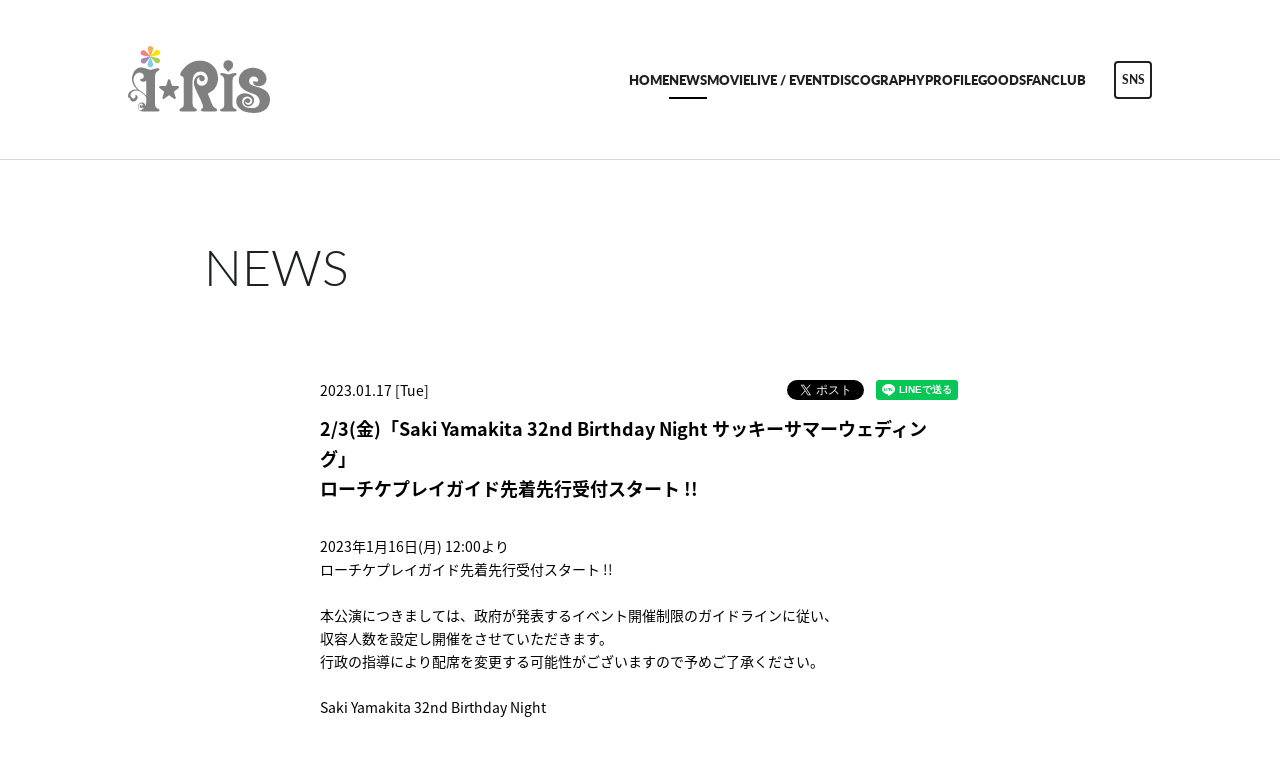

--- FILE ---
content_type: text/html; charset=UTF-8
request_url: https://iris.dive2ent.com/news/detail.php?id=1105554
body_size: 18065
content:
<!DOCTYPE html>
<html lang="ja">
<head prefix="og: https://ogp.me/ns# fb: https://ogp.me/ns/fb# website: https://ogp.me/ns/website#">
<meta charset="utf-8">
<link rel="icon" href="/favicon.ico">
<link rel="apple-touch-icon" size="180x180" href="/apple-touch-icon.png">
<title>2/3(金)「Saki Yamakita 32nd Birthday Night サッキーサマーウェディング」ローチケプレイガイド先着先行受付スタート !! - NEWS | i☆Ris OFFICIAL WEB SITE</title>

<meta name="viewport" content="width=device-width, initial-scale=1">
<meta name="description" content="声優とアイドルの活動を両立する5人組声優アイドルユニットi☆Ris（アイリス）">
<meta name="keywords" content="">
<meta property="og:title" content="2/3(金)「Saki Yamakita 32nd Birthday Night サッキーサマーウェディング」ローチケプレイガイド先着先行受付スタート !! - NEWS | i☆Ris OFFICIAL WEB SITE">
<meta property="og:type" content="website">
<meta property="og:image" content="https://iris.dive2ent.com/sns.png?1760695727043">
<meta property="og:description" content="声優とアイドルの活動を両立する5人組声優アイドルユニットi☆Ris（アイリス）">
<meta property="og:url" content="https://iris.dive2ent.com/news/detail.php?id=1105554">
<meta property="og:site_name" content="2/3(金)「Saki Yamakita 32nd Birthday Night サッキーサマーウェディング」ローチケプレイガイド先着先行受付スタート !! - NEWS | i☆Ris OFFICIAL WEB SITE">
<meta name="twitter:card" content="summary_large_image">
<meta name="twitter:site" content="">
<meta name="twitter:image" content="https://iris.dive2ent.com/sns.png?1760695727043">
<meta http-equiv="x-ua-compatible" content="ie=edge">
<meta name="format-detection" content="telephone=no">
<!-- Google Tag Manager -->
<script>(function(w,d,s,l,i){w[l]=w[l]||[];w[l].push({'gtm.start':
new Date().getTime(),event:'gtm.js'});var f=d.getElementsByTagName(s)[0],
j=d.createElement(s),dl=l!='dataLayer'?'&l='+l:'';j.async=true;j.src=
'https://www.googletagmanager.com/gtm.js?id='+i+dl;f.parentNode.insertBefore(j,f);
})(window,document,'script','dataLayer','GTM-NLPH8R');</script>
<!-- End Google Tag Manager --><link rel="canonical" href="https://iris.dive2ent.com/news/detail.php?id=1105554">
<script>
  (function(d) {
    var config = {
      kitId: 'rcv6geh',
      scriptTimeout: 3000,
      async: true
    },
    h=d.documentElement,t=setTimeout(function(){h.className=h.className.replace(/\bwf-loading\b/g,"")+" wf-inactive";},config.scriptTimeout),tk=d.createElement("script"),f=false,s=d.getElementsByTagName("script")[0],a;h.className+=" wf-loading";tk.src='https://use.typekit.net/'+config.kitId+'.js';tk.async=true;tk.onload=tk.onreadystatechange=function(){a=this.readyState;if(f||a&&a!="complete"&&a!="loaded")return;f=true;clearTimeout(t);try{Typekit.load(config)}catch(e){}};s.parentNode.insertBefore(tk,s)
  })(document);
</script>

<link rel="stylesheet" href="/assets/css/style.min.css?1745836985" type="text/css">
<script type="text/javascript">
var jsSiterootpass = '/';
var jsNewsWeekType = 'en';
var loadingType = '1';
</script>
<!-- BEGIN avex common footer -->
<script src="https://avex.jp/avexcopy/copy.js" defer></script>
<!-- END avex common footer -->
</head>
<body>
<!-- Google Tag Manager (noscript) -->
<noscript><iframe src="https://www.googletagmanager.com/ns.html?id=GTM-NLPH8R"
height="0" width="0" style="display:none;visibility:hidden"></iframe></noscript>
<!-- End Google Tag Manager (noscript) --><ul class="loading">
<li class="loader__icon"><span class="loader__icon__quart"></span></li>
</ul><!-- /.loading -->
<div class="wrap" ontouchstart=""><header class="headerWrap">

<div class="siteTtl"><a href="/" class="siteTtl__link"><img src="/assets/img/common/logo_sitetitle.svg?1760695727043" alt="" class="siteTtl__img"></a></div>
<div class="headerNavBg js-acdBg"></div>
<div class="headerNavWrap js-acdConts">
<nav class="headerNav">
<ul class="headerMenu">
<li class="headerMenu__list"><a href="/" class="headerMenu__link">HOME</a></li>
<li class="headerMenu__list"><a href="/news/" class="headerMenu__link is-current">NEWS</a></li>
<li class="headerMenu__list"><a href="/video/" class="headerMenu__link">MOVIE</a></li>
<li class="headerMenu__list"><a href="/liveevent/" class="headerMenu__link">LIVE / EVENT</a></li>
<li class="headerMenu__list"><a href="/discography/" class="headerMenu__link">DISCOGRAPHY</a></li>
<li class="headerMenu__list"><a href="/profile/" class="headerMenu__link">PROFILE</a></li>
<li class="headerMenu__list"><a href="/goods/" class="headerMenu__link">GOODS</a></li>
<li class="headerMenu__list"><a href="https://iris-nijikai.jp/about/membership/" target="_blank" class="headerMenu__link">FANCLUB</a></li>
<li class="headerMenu__list sp--only"><a href="https://webform.jp/pictures/03/" target="_blank" rel="noopener" class="headerMenu__link">CONTACT</a></li>
</ul><!-- /.headerMenu -->
</nav><!-- /.headerNav -->
</div><!-- /.headerNavWrap -->
<div class="headerSnsBtn js-modalSns" data-href="modalSns">SNS</div></header><!-- /.headerWrap -->
<div class="acdIcon js-acdBtn"><a class="acdIcon__link"><i class="acdIcon__linkDrawer"></i><span class="acdIcon__linkText js-acdBtnText">MENU</span></a></div><!-- /.acdIcon -->
<div id="modalSns" class="modalConts__detail">
<h2 class="modalSns__title">OFFICIAL SNS</h2>
<ul class="modalSnsLists modalSnsLists--count4"><li class="modalSnsList">
<a href="https://twitter.com/iris_official_" target="_blank" class="modalSnsList__link"><img src="/assets/img/common/icon_sns_twitter.svg?1760695727043" alt="X" class="modalSnsList__img"></a>
</li>
<li class="modalSnsList">
<a href="https://www.youtube.com/c/iRisOfficialChannel" target="_blank" class="modalSnsList__link"><img src="/assets/img/common/icon_sns_youtube.svg?1760695727043" alt="YouTube" class="modalSnsList__img"></a>
</li>
<li class="modalSnsList">
<a href="https://www.tiktok.com/@iris_official_1107" target="_blank" class="modalSnsList__link"><img src="/assets/img/common/icon_sns_tiktok.svg?1760695727043" alt="TikTok" class="modalSnsList__img"></a>
</li>
<li class="modalSnsList">
<a href="https://www.instagram.com/iris_official_1107/" target="_blank" class="modalSnsList__link"><img src="/assets/img/common/icon_sns_instagram.png?1760695727043" alt="Instagram" width="40" height="40" class="modalSnsList__img"></a>
</li>
</ul><!-- /.snsLists -->
</div>
<div class="contents contents--page">
<section class="pageConts pageConts--news">
<div class="pageTitle">
<div class="pageTitle__fade js-toggleTitle">
<div class="pageTitle__text">NEWS</div>
</div><!-- /.pageTitle__fade -->
</div><!-- /.pageTitle -->

  <ul class="postDetail__data">
      <li class="postDetail__date"><time datetime="2023-01-17">2023.01.17 [Tue]</time></li>
    <li class="postDetail__snsWrap">
  <div class="postDetail__sns"><a href="https://twitter.com/share?ref_src=twsrc%5Etfw" class="twitter-share-button" data-show-count="false">Tweet</a><script async src="https://platform.twitter.com/widgets.js" charset="utf-8"></script></div>
  <div class="postDetail__sns"><div class="line-it-button" data-lang="ja" data-type="share-a" data-ver="3" data-url="https://iris.dive2ent.com/news/detail.php?id=1105554" data-color="default" data-size="small" data-count="false" style="display: none;"></div>
  <script src="https://d.line-scdn.net/r/web/social-plugin/js/thirdparty/loader.min.js" async="async" defer="defer"></script></div>
  </li><!-- /.postDetail__snsWrap -->
  </ul><!-- /.postDetail__data -->
  <h1 class="postTitle">2/3(金)「Saki Yamakita 32nd Birthday Night サッキーサマーウェディング」<br />
ローチケプレイガイド先着先行受付スタート !!</h1>
  <div class="post__detailPost cmsEditor">
  2023年1月16日(月) 12:00より<br />
ローチケプレイガイド先着先行受付スタート !!<br />
<br />
本公演につきましては、政府が発表するイベント開催制限のガイドラインに従い、<br />
収容人数を設定し開催をさせていただきます。<br />
行政の指導により配席を変更する可能性がございますので予めご了承ください。<br />
<br />
Saki Yamakita 32nd Birthday Night&nbsp;<br />
サッキーサマーウェディング<br />
2023年02月03日[金]<br />
開場18:00/ディナー開始18:30/ショー開始19:30<br />
Sheraton Grande Tokyo Bay Hotel THE CLUB FUJI<br />
<br />
【受付対象席種/券種】<br />
全席指定 25,000円（税込）<br />
<br />
【諸手数料】<br />
当選時チケット代の他、1枚につき｢システム利用料550円｣、｢店頭受取手数料110円｣がかかります。予めご了承ください。<br />
※キャリア決済選択の場合のみ、各携帯会社ごとの「決済手数料」が別途発生いたしますので、予めご了承ください。<br />
<br />
※枚数制限：お1人様各公演1申込のみ最大4枚まで<br />
※3歳以上よりチケット必要。3歳未満は入場不可<br />
※行政の指示により開場開演時間が早くなる可能性が有りますので予めご了承下さい。<br />
※ピクチャーチケットではございません。<br />
※車イスでご観覧の方も記載の指定席へご案内致します。<br />
チケット購入前にご不明点等ございましたら下記に記載の公演問い合わせ窓口までご連絡下さい。<br />
付き添いとして同行される方（1名まで）は入場無料ですが料理の提供はございません。<br />
車椅子の移動・持ち上げ等は同行される付き添いの方にお願いしてくださいますよう予めご了承をお願い致します。<br />
<br />
【ローチケプレイガイド先行】<br />
●先着予約受付期間：2023/1/16[月]12:00 ～ 2022/1/21[土]23:59まで<br />
●入金期間：予約日含め2日間<br />
<br />
●事後発券開始日時●<br />
2023/1/28[土]15:00～<br />
&nbsp;<br />
★チケットお申込みはこちら★<br />
<a href="https://l-tike.com/sakiyamakita/" target="_blank">https://l-tike.com/sakiyamakita/</a><br />
<br />
■イベントに関するお問い合わせ<br />
@-Information （平日10:00～17:00）<br />
<a href="https://supportform.jp/a-information" target="_blank">https://supportform.jp/a-information</a><br />
&nbsp;<br />
【注意事項】<br />
■チケットは先着順となります。<br />
■受付開始直後や終了直前は特にアクセス集中による混雑が予想されます。余裕をもってお申込みください。<br />
■サイトに記載されていることを読まずに、手続きを間違ってしまった場合等は自己責任とさせていただきます。<br />
■予約手続きやご不明な点等については、必ずチケット予約期間内・営業時間内にお問い合わせください。チケット予約受付期間を過ぎてから御連絡いただきましても対応できません。また、お申込み期間を過ぎますと、変更・キャンセルは一切できませんのでご注意ください。ご予定をよくご確認の上、お申込みください。<br />
■万が一、チケットを紛失された場合、ファンクラブではチケットの再発行や購入証明書の発行は一切出来ません。個人の責任においてチケットは厳重に管理してください。<br />
■公演日当日に起こったトラブルは、必ずその場で現地係員の方に各自で交渉し問題を解決してください。公演終了後にご連絡いただいても、事実確認ができませんので、対応できません。<br />
■公演中止・延期の場合の旅費・交通費等は保証いたしかねます。<br />
■チケットは、理由を問わず第三者に転売する行為は一切禁止されています。また、転売のために第三者に提供する行為も禁止されています。<br />
■購入されたチケットの転売、または転売を試みる行為(インターネットオークション等への出品を含む)が発見された場合は、チケットをお申込みされた会員の方にファンクラブを退会していただくこととなります。<br />
■ご当選(ご入金)された公演が終了するまでファンクラブは退会されないようお願いいたします。<br />
途中で退会された場合、発券に必要な番号が取得できなかったり、購入履歴が確認できなくなりますのでご注意ください。<br />
&nbsp;<br />
※転売禁止について<br />
本受付にて購入されたチケットの転売、または転売を試みる行為(インターネットオークション等への出品も含む)が発見された場合は、該当チケットを無効とさせていただく場合がございます。<br />
友人・知人の方に御譲りいただく際にも、第三者に転売する行為(インターネットオークション等への出品も含む)はされないように必ず御説明をお願いします。<br />
&nbsp;<br />
その他、新型コロナ感染防止対策と公演に関する注意事項は、下記リンクをご参照ください。&rarr;【新型コロナ感染防止対策と公演に関する注意事項】<br />
(<a href="https://avex.jp/artist/iris-dive2ent-com/upload/file/75726d0d1dc5bbf795da818893e9683cd3575391_60235a69ce807.pdf" target="_blank">https://avex.jp/artist/iris-dive2ent-com/upload/file/75726d0d1dc5bbf795da818893e9683cd3575391_60235a69ce807.pdf</a>）<br />
&nbsp;<br />
※お申し込みにあたっては、これらすべてのご注意事項をご了承頂けたものとしてみなします。  </div><!-- /.news__detailPost-->
<div class="pageBack"><a href="javascript:history.back();" class="pageBack__link"><i class="pageBack__icon"></i><span class="pageBack__text">back</span></a></div>
      <section class="otherPosts">
      <h2 class="otherPosts__title">LATEST NEWS</h2>
      <ul class="infoLists infoLists--newest">
              <li class="infoList">
        <a href="/news/detail.php?id=1130905" class="infoList__link">
        <ul class="infoList__icons">
        <li class="infoList__icon infoList__icon--date"><time datetime="2026-01-19" class="infoList__time">2026.01.19<span class="infoList__time__week">[Mon]</span></time></li>
                  <li class="infoList__icon"><span class="infoList__new">NEW</span></li>
                </ul><!-- /.infoList__icons -->
        <p class="infoList__text">【詳細決定！】『MFゴースト 3rd Season』主題歌「TIMELESS POWER feat. MOTSU / Horizon」発売記念ネットサイン会　開催お知らせ</p>
        </a><!-- /.infoList__link -->
        </li><!-- /.infoList -->
                <li class="infoList">
        <a href="/news/detail.php?id=1130821" class="infoList__link">
        <ul class="infoList__icons">
        <li class="infoList__icon infoList__icon--date"><time datetime="2026-01-15" class="infoList__time">2026.01.15<span class="infoList__time__week">[Thu]</span></time></li>
                </ul><!-- /.infoList__icons -->
        <p class="infoList__text">3/14（土）「久保田未夢 おひとり様ラジオ」1stイベント＠ホワイトデー　チケット受付開始！</p>
        </a><!-- /.infoList__link -->
        </li><!-- /.infoList -->
                <li class="infoList">
        <a href="/news/detail.php?id=1130807" class="infoList__link">
        <ul class="infoList__icons">
        <li class="infoList__icon infoList__icon--date"><time datetime="2026-01-15" class="infoList__time">2026.01.15<span class="infoList__time__week">[Thu]</span></time></li>
                </ul><!-- /.infoList__icons -->
        <p class="infoList__text">i☆Ris 11th Live Tour 2026 オフィシャルHP先行受付開始！</p>
        </a><!-- /.infoList__link -->
        </li><!-- /.infoList -->
              </ul><!-- /.infoLists -->
      </section><!-- /.otherPostss -->
    
</section><!-- /.pageConts -->
</div><!-- /.contents -->

<div class="toTop js-toTop"><img src="/assets/img/common/btn_totop.svg?1760695727043" class="toTop__btn" width="64" height="64" alt="to top"></div>
<footer class="footer__wrap js-footerWrap">
<div class="footerLogo"><a href="/" class="footerLogo__link"><img src="/assets/img/common/logo_footer.svg?1760695727043" alt="i☆Ris OFFICIAL WEB SITE" class="footerLogo__img"></a></div>
<nav class="footerLinks">
<ul class="footerNav">
<li class="footerNav__list"><a href="/" class="footerNav__link">HOME</a></li>
<li class="footerNav__list"><a href="/news/" class="footerNav__link">NEWS</a></li>
<li class="footerNav__list"><a href="/video/" class="footerNav__link">MOVIE</a></li>
<li class="footerNav__list"><a href="/liveevent/" class="footerNav__link">LIVE / EVENT</a></li>
<li class="footerNav__list"><a href="/discography/" class="footerNav__link">DISCOGRAPHY</a></li>
<li class="footerNav__list"><a href="/profile/" class="footerNav__link">PROFILE</a></li>
<li class="footerNav__list"><a href="/goods/" class="footerNav__link">GOODS</a></li>
<li class="footerNav__list"><a href="https://iris-nijikai.jp/about/membership/" target="_blank" class="footerNav__link">FANCLUB</a></li>
</ul><!-- /.footerNav -->
<div class="footer__contact"><a href="https://webform.jp/pictures/03/" target="_blank" rel="noopener" class="footer__contactLink">CONTACT</a></div>
<div class="footerSnsBtn js-modalSns" data-href="modalSns">SNS</div></nav><!-- /.footerLinks -->
<!-- BEGIN avex共通フッター -->
<div id="acommoncopy" data-color="darkgray" data-wovn="0" data-general="0"></div>
<!-- END avex共通フッター -->
</footer><!-- /.footer__wrap -->
<!-- BEGIN モーダルエリア -->
<div class="modalWrap js-modalBg">
</div><!-- /.modalBg -->
<i class="modalClose js-modalClose"></i>
<div class="modalConts js-modalBody"></div>
<!-- END モーダルエリア -->
</div><!-- /.wrap -->
<script src="/assets/js/main.js?1745836986" defer></script></body>
</html>


--- FILE ---
content_type: image/svg+xml
request_url: https://iris.dive2ent.com/assets/img/common/logo_sitetitle.svg?1760695727043
body_size: 12260
content:
<svg width="144" height="68" fill="none" xmlns="http://www.w3.org/2000/svg"><path d="M21.404 10.82h1.207l-.628-1.022-3.544-3.884c-.686-.789-1.145-1.121-1.637-1.4-1.229-.686-2.858-.23-3.585 1.053A2.661 2.661 0 0 0 14.241 9.2c.675.38 1.395.537 1.989.628l5.174.99v.004Z" fill="#EF857D"/><path d="m22.684 10.744.569-1.008 2.099-5.755c.444-1.362.286-2.66-1.373-3.587-1.845-1.03-3.258.19-3.742 1.045-.312.551-.349 1.333-.132 2.097l2.025 6.298.554.903v.007Z" fill="#F6AE54"/><path d="m27.256 5.048-3.96 4.815-.542.957h1.196l6.414-1.538a2.629 2.629 0 0 0 1.765-1.267c.414-.735.818-2.602-1.086-3.665-1.538-.858-2.785-.511-3.79.698h.003Z" fill="#FFE100"/><path d="M23.965 10.93h-1.17l.612.99 3.581 3.928c.389.456.899.982 1.574 1.362a2.685 2.685 0 0 0 3.647-1.019c.69-1.224.33-2.879-1.023-3.635-.613-.343-1.428-.475-1.99-.628l-5.228-1.002-.003.004Z" fill="#AACF52"/><path d="m22.688 10.945-.543.964-2.103 5.93c-.48 1.421-.19 2.63 1.405 3.525 1.967 1.1 3.328-.31 3.71-.986.382-.672.356-1.49.169-2.16L23.31 11.96l-.623-1.015Z" fill="#81CDE4"/><path d="m18.134 16.772 3.875-4.837.572-1.012h-1.064l-6.457 1.553c-.481.135-1.318.47-1.77 1.264-.483.858-.759 2.634 1.087 3.664 1.534.862 2.748.574 3.754-.636l.003.004Z" fill="#A688BD"/><path d="M87.933 43.226c3.728-4.771 4.257-11.742 2.154-17.233-1.805-4.716-6.025-9.057-12.34-10.536-8.2-1.922-15.399.92-20.84 6.864-2.444 2.671-4.014 5.18-4.014 6.584 0 .43.084.738.256.928.154.19.481.383.991.592.947.28 1.63.796 2.033 1.538.323.639.484 1.87.484 3.679v19.772c0 2.152-.062 3.66-.176 4.523-.169.935-.484 1.637-.943 2.104-.558.54-1.372 1.067-2.44 1.575-.59.314-.892.778-.892 1.37 0 .96.698 1.432 2.088 1.432h13.477c1.39 0 2.084-.475 2.084-1.432 0-.596-.286-1.06-.866-1.37-.998-.508-1.691-.94-2.084-1.294-.403-.259-.712-.665-.91-1.213-.238-.537-.389-1.27-.462-2.184-.066-.822-.1-2.024-.1-3.595V36.825c0-2.528.35-4.596 1.047-6.207.488-1.008 1.075-1.86 1.754-2.553a7.03 7.03 0 0 1 2.44-1.572c.876-.354 1.863-.537 2.946-.537 1.376 0 2.623.315 3.739.928a6.757 6.757 0 0 1 2.594 2.697c.624 1.176.94 2.484.94 3.905 0 1.966-.584 3.606-1.758 4.91-1.204 1.37-2.69 2.05-4.451 2.05-1.306 0-2.381-.402-3.229-1.21-.88-.8-1.614-2.283-1.614-3.514 0-.844-.03-1.472.554-2.462.546-.98 1.276-1.385 2.282-1.432-.55 1.117-.584 2.484.499 3.372.998.814 2.594.796 3.453.233 1.676-1.1 1.588-3.715.044-4.866-.283-.34-.793-.603-1.494-.822-.704-.223-1.567-.252-2.227-.19-1.67.157-3.119.935-4.322 2.411-1.218 1.524-1.831 3.358-1.831 5.506 0 1.724.418 3.5 1.247 5.338a70.614 70.614 0 0 0 2.488 5.45c1.005 1.984 1.651 3.321 2.48 4.91.811 1.692 1.024 2.368 2.158 5.283.525 1.349.91 2.306.91 2.835 0 .896.08 1.619-.95 2.16-.778.398-1.167.902-1.167 1.523 0 .563.194.943.583 1.147.37.205 1.024.31 1.96.31h11.958c.726 0 1.218-.12 1.475-.368.286-.223.429-.603.429-1.147 0-.6-.268-1.03-.811-1.29l-.866-.42c-.884-.453-1.446-1.027-2.091-1.717-.624-.672-1.06-1.703-1.707-3.087-.576-1.089-.998-2.854-1.985-5.166-.63-1.476-1.926-4.834-1.926-4.834s3.196-1.969 3.911-2.447c1.24-.833 2.466-1.973 3.042-2.719l-.004-.007ZM51.128 40.79s-.165-.103-1.068-.103c-.635 0-1.27.004-1.27.004h-2.16l-1.289-.187c-.326-.047-.712-.325-.855-.62l-.212-.428c-.452-1.575-1.185-4.128-1.28-4.37-.107-.277-.2-.566-.368-.792-.235-.304-.444-.512-.943-.523h-.047c-.5.011-.709.223-.944.523-.172.223-.26.515-.366.793-.085.23-.764 2.582-1.215 4.164l-.316.636c-.146.292-.532.574-.854.621l-1.288.186h-2.121s-.631-.003-1.27-.003c-.899 0-1.067.102-1.067.102-.448.132-.58.629-.554 1.049.007.193.058.383.146.548.085.171.198.328.349.449.15.168.326.314.495.438.195.154.397.3.584.442.19.14.37.27.524.395.132.102.272.197.411.3.668.482 1.384.997 1.912 1.38l.114.11c.234.227.381.68.323 1.001l-.199 1.158c-.546 1.652-1.302 3.96-1.372 4.308-.08.409-.058.792.246 1.118.4.427.84.405 1.277.197.473-.22 4.095-2.879 5.005-3.544.135-.018.278-.018.414.004.918.676 4.52 3.32 4.998 3.54.436.205.877.23 1.277-.197.3-.325.326-.71.242-1.118-.074-.366-.903-2.897-1.453-4.552l-.158-.914c-.055-.321.092-.774.323-1 .54-.392 1.332-.962 2.062-1.491.14-.099.279-.198.411-.3.154-.128.334-.26.525-.395.19-.142.389-.288.583-.442.172-.124.341-.27.5-.438.146-.12.26-.278.348-.45.084-.167.135-.357.143-.547.018-.42-.107-.917-.554-1.049l.01-.004Zm92.724 11.836a11.336 11.336 0 0 0-.679-2.404c-.356-.964-.917-1.845-1.493-2.718a10.527 10.527 0 0 0-.708-.81c-1.538-1.66-3.523-2.814-5.596-3.665a20.464 20.464 0 0 0-.895-.35c-.301-.11-.602-.217-.903-.319a46.65 46.65 0 0 0-2.796-.83 56.73 56.73 0 0 1-1.056-.306 35.817 35.817 0 0 1-3.134-1.056c-.271-.12-.536-.248-.792-.387a8.074 8.074 0 0 1-2.132-1.626 1.016 1.016 0 0 1-.246-.329 4.584 4.584 0 0 1-.539-1.275c-.114-.449-.155-.917-.114-1.384.051-.53.202-1.045.433-1.517a4.192 4.192 0 0 1 1.68-1.965 4.897 4.897 0 0 1 2.488-.734c1.622-.055 3.207.793 4.098 2.126.166.237.327.453.422.716.092.263.136.523.11.782 0 .164.019.332-.051.497-.048.19-.121.354-.242.518a.963.963 0 0 1-.29.33c-.169.116-.334.233-.525.302-1.049.392-2.04-.328-3.063-.43-.76-.055-1.079.792-.965 1.48.066.357.183.682.345.986.631.993 1.537 1.662 2.572 2.056.345.132.704.234 1.071.304.437.087.884.142 1.336.16.451.019.91.004 1.365-.044a8.812 8.812 0 0 0 2.623-.686 7.32 7.32 0 0 0 2.242-1.498 5.667 5.667 0 0 0 1.42-2.284c.143-.34.257-.694.345-1.052.954-3.792-.98-7.88-4.077-10.17a12.905 12.905 0 0 0-2.128-1.283c-2.249-1.085-4.803-1.59-7.265-1.644a16.97 16.97 0 0 0-1.295.04c-.429.03-.862.08-1.288.146-.855.135-1.699.343-2.524.632a15.222 15.222 0 0 0-2.499 1.081 14.51 14.51 0 0 0-1.952 1.228c-3.871 2.78-5.775 8.063-4.381 12.64a11.657 11.657 0 0 0 .899 2.193c.323.566.686 1.1 1.086 1.596.4.497.84.965 1.306 1.4 2.092 1.925 4.671 3.178 7.309 4.187.624.244 1.251.478 1.882.705.32.113.635.226.954.336l.965.332a8.39 8.39 0 0 1 2.668 1.213c.272.186.532.384.782.6 3.045 2.348 4.021 7.116 1.353 10.192-.311.35-.623.68-1.031.961-.238.165-.433.325-.693.453a6.64 6.64 0 0 1-1.336.6 6.507 6.507 0 0 1-1.467.288 22.02 22.02 0 0 1-2.466.16c-1.651.015-3.295-.197-4.84-.821a8.42 8.42 0 0 1-2.143-1.191 6.386 6.386 0 0 1-.88-.84 5.553 5.553 0 0 1-.694-1.024 6.096 6.096 0 0 1-.634-2.462c-.283-2.726 1.955-5.235 4.693-5.374a6.925 6.925 0 0 1 1.401.062c.569.099 1.116.27 1.615.57.697.376 1.306.91 1.75 1.545a4.09 4.09 0 0 1 .752 2.189c.011.38-.044.767-.176 1.158-.147.402-.294.756-.532 1.107a4.79 4.79 0 0 1-.719.822c-.745.61-1.673.931-2.624.851-.785-.077-1.493-.347-2.106-.848-.213-.19-.4-.358-.565-.595-.117-.19-.187-.358-.279-.548-.07-.19-.044-.406-.044-.592a3.01 3.01 0 0 1 .125-.45.752.752 0 0 1 .216-.328c.657 1 1.908 1.984 3.174 1.476.69-.278 1.174-.888 1.538-1.55.168-.354.198-.73.106-1.11a2.365 2.365 0 0 0-.697-1.162 3.36 3.36 0 0 0-1.171-.697c-1.933-.687-4.014.69-4.626 2.553-.048.19-.125.377-.136.6a4.12 4.12 0 0 0 .073 1.71c.092.372.231.734.411 1.077.749 1.308 2.264 2.01 3.735 2.108.349.022.694.007 1.035-.04 1.358-.197 2.624-.943 3.552-2.006.359-.424.649-.844.891-1.315.221-.45.367-.895.514-1.367.565-1.983-.125-4.142-1.519-5.596a8.049 8.049 0 0 0-.66-.614 9.733 9.733 0 0 0-2.349-1.41c-3.988-1.674-9.389-1.254-12.093 2.462a7.51 7.51 0 0 0-.664 1.154 8.762 8.762 0 0 0-.657 2.598 9.241 9.241 0 0 0 .125 2.74c.671 3.463 3.258 6.306 6.417 7.785.415.205.837.395 1.266.567 2.987 1.103 6.193 1.607 9.371 1.706.455 0 .906-.011 1.358-.03a39.78 39.78 0 0 0 2.774-.193c.308-.033 3.694-.168 7.591-2.725 3.614-2.372 4.612-6.226 4.722-6.628.565-2.013.793-3.726.47-5.787v-.01Z" fill="gray"/><path d="M109.402 64.124a14.54 14.54 0 0 1-1.273-.607c-.077-.044-.155-.084-.228-.128a7.244 7.244 0 0 1-.374-.226c-.015-.007-.029-.018-.041-.026a4.414 4.414 0 0 1-.41-.303 2.256 2.256 0 0 1-.279-.289c-.015-.022-.03-.044-.048-.062-.04-.062-.081-.12-.117-.186-.07-.113-.125-.245-.184-.373-.187-.423-.304-.939-.356-1.56-.059-.73-.084-1.735-.084-3.025V35.8c0-1.597.18-2.799.528-3.628.026-.055.048-.11.074-.16.025-.052.058-.103.088-.154a4.204 4.204 0 0 1 .499-.676l.069-.077c.151-.16.323-.318.514-.475a7.73 7.73 0 0 1 .411-.314c.029-.022.059-.04.088-.062a8.78 8.78 0 0 1 .778-.457c.759-.42 1.137-.84 1.137-1.264 0-.062-.018-.11-.025-.164-.063-.548-.404-.859-1.068-.906-.727-.051-1.57.022-2.528.226-.958.205-1.897.446-2.814.724-.918.277-1.56.416-1.927.416h-.036c-.367 0-1.006-.139-1.927-.416a33.079 33.079 0 0 0-2.818-.724c-.957-.2-1.801-.277-2.528-.226-.66.047-1.005.361-1.067.906-.008.058-.026.102-.026.164 0 .42.381.84 1.14 1.264.283.146.537.3.779.457l.088.062c.147.106.282.208.41.314.192.157.36.314.51.475.023.026.049.048.07.073a4.259 4.259 0 0 1 .496.676c.03.051.059.102.084.154.026.047.048.106.074.16.352.826.528 2.032.528 3.628v21.54c0 1.29-.03 2.295-.088 3.026-.048.617-.169 1.136-.356 1.56a3.56 3.56 0 0 1-.18.372 1.609 1.609 0 0 1-.12.187c-.015.018-.03.044-.048.062-.085.106-.18.204-.28.288a4.594 4.594 0 0 1-.41.304c-.015.007-.03.018-.04.025a10.785 10.785 0 0 1-.606.355c-.367.197-.785.398-1.273.606-.55.256-.83.628-.83 1.129 0 .778.66 1.169 1.974 1.169h12.916c1.314 0 1.974-.39 1.974-1.17 0-.5-.275-.872-.829-1.128l-.011.004Zm-7.724-37.809 3.515-3.5c.951-.95 1.428-2.108 1.428-3.482s-.477-2.54-1.428-3.5c-.976-.96-2.153-1.44-3.526-1.44-1.372 0-2.539.483-3.504 1.44-.95.96-1.427 2.126-1.427 3.5s.477 2.532 1.427 3.482l3.515 3.5ZM31.057 63.897c-.52-.234-.972-.46-1.365-.683a5.286 5.286 0 0 1-.246-.146 7.984 7.984 0 0 1-.403-.252c-.015-.011-.03-.022-.044-.03a4.596 4.596 0 0 1-.44-.34 2.31 2.31 0 0 1-.298-.324.517.517 0 0 0-.051-.074 4.096 4.096 0 0 1-.129-.211c-.073-.125-.132-.274-.194-.42-.198-.476-.33-1.06-.382-1.758-.062-.822-.091-1.954-.091-3.405v-.288c.04.003.077.003.12.01a1.706 1.706 0 0 0-.12-.273V31.996c0-1.798.19-3.153.565-4.085.025-.058.051-.124.077-.179.025-.058.062-.113.091-.172a4.305 4.305 0 0 1 .532-.76c.022-.029.052-.054.078-.084a6.52 6.52 0 0 1 .55-.533c.136-.117.283-.237.44-.354.03-.022.063-.044.096-.07.256-.175.532-.35.832-.515.815-.475 1.222-.95 1.222-1.421 0-.07-.022-.124-.025-.186-.066-.618-.437-.968-1.145-1.023-.782-.059-1.684.025-2.712.252a36.62 36.62 0 0 0-3.02.814c-.986.315-1.672.468-2.065.468h-.044c-.393 0-1.083-.157-2.066-.468a34.98 34.98 0 0 0-1.644-.474 1.33 1.33 0 0 0-.205-.07c-1.042-.292-3.574-1.286-5.343-1.315-1.262-.022-2.366.153-3.18.478a6.879 6.879 0 0 0-1.182.614 3.114 3.114 0 0 0-.25.157 14.55 14.55 0 0 0-1.119.848l-.15.117v.007c-.595.519-1.053 1.03-1.369 1.531a17.006 17.006 0 0 0-1.882 4.267 11.66 11.66 0 0 0-.411 4.567c.304 2.386 1.068 4.523 2.293 6.393.257.391.576.822.972 1.297l2.191 2.31c-.51-.1-.866-.154-1.071-.154a24.103 24.103 0 0 0-1.453 0c-2.191.172-4.092 1.1-5.71 2.795-.693.76-1.126 1.9-1.288 3.423-.161 1.52.687 2.535 2.536 3.043-.44.895-.25 1.593.572 2.079.826.493 1.372.763 1.644.815.763.15 1.556.007 2.37-.435.819-.442 1.439-.965 1.86-1.571a4.655 4.655 0 0 0 .804-2.273c.077-.858-.26-1.541-1.005-2.045-.356-.27-.723-.347-1.097-.227-.14.051-.276.15-.408.303.088.088.17.227.257.428.239.8.026 1.52-.638 2.159-.749.694-1.6.745-2.547.164-.954-.58-1.53-1.253-1.731-2.016-.243-.83-.144-1.659.293-2.488.43-.83.98-1.494 1.644-2.002.969-.731 2.095-1.122 3.39-1.18 1.292-.063 2.473.157 3.541.646.374.187.767.417 1.17.683 1.769 1.082 3.343 2.474 4.715 4.162.371.449.705.913 1.01 1.395v4.14c0 1.45-.034 2.583-.092 3.405-.048.599-.15 1.11-.305 1.541.008-.442-.117-.924-.392-1.45-.62-1.18-1.362-1.91-2.228-2.181-.972-.289-1.955-.209-2.953.23-1.006.438-1.692 1.169-2.07 2.185-.458 1.245-.418 2.524.114 3.817.532 1.29 1.515 2.101 2.946 2.423a7.75 7.75 0 0 0 1.831.2c.22.033.459.055.73.055h13.852c1.412 0 2.117-.442 2.117-1.318 0-.563-.297-.987-.892-1.272v.011ZM18.38 50.573a24.944 24.944 0 0 0-3.36-3.376 15.005 15.005 0 0 0-2.298-1.65 26.738 26.738 0 0 0-1.057-.71 6.396 6.396 0 0 1-1.005-.785 27.043 27.043 0 0 1-1.813-1.98c-1.306-1.575-2.263-3.42-2.865-5.543-.606-2.122-.418-4.175.547-6.156.645-1.267 1.673-2.217 3.082-2.853 1.412-.636 2.78-.672 4.105-.117 1.325.545 2.077 1.604 2.253 3.186.18 1.586-.7 2.55-2.638 2.908-.187.048-.407-.036-.664-.255-.15.2-.264.423-.33.657-.066.544.136 1.049.613 1.523.935.91 2.007 1.203 3.21.874a6.689 6.689 0 0 0 2.235-1.067V50.59s-.011-.014-.015-.022v.004Zm-5.067 15.15c-1.527-.507-2.44-1.391-2.726-2.663-.29-1.267-.033-2.488.767-3.657.63-.895 1.497-1.216 2.597-.964.543.139.885.471 1.02 1.005.136.533-.033.95-.51 1.256-.697.508-1.049.46-1.056-.142-.008-.596.216-.822.675-.672-.866-.282-1.475-.187-1.824.292-.345.486-.466.994-.356 1.538.11.537.43.946.947 1.217.517.27 1.207.05 2.073-.662.22.556.572.87 1.057.94.044.007.088.007.136.01-.393.223-.837.446-1.358.676-.554.27-.848.661-.88 1.176-.423-.171-.687-.321-.786-.438-.136.048-.202.205-.202.464 0 .26.143.471.433.625h-.007Z" fill="gray"/></svg>

--- FILE ---
content_type: image/svg+xml
request_url: https://iris.dive2ent.com/assets/img/common/logo_footer.svg?1760695727043
body_size: 12260
content:
<svg width="144" height="68" fill="none" xmlns="http://www.w3.org/2000/svg"><path d="M21.404 10.82h1.207l-.628-1.022-3.544-3.884c-.686-.789-1.145-1.121-1.637-1.4-1.229-.686-2.858-.23-3.585 1.053A2.661 2.661 0 0 0 14.241 9.2c.675.38 1.395.537 1.989.628l5.174.99v.004Z" fill="#EF857D"/><path d="m22.684 10.744.569-1.008 2.099-5.755c.444-1.362.286-2.66-1.373-3.587-1.845-1.03-3.258.19-3.742 1.045-.312.551-.349 1.333-.132 2.097l2.025 6.298.554.903v.007Z" fill="#F6AE54"/><path d="m27.256 5.048-3.96 4.815-.542.957h1.196l6.414-1.538a2.629 2.629 0 0 0 1.765-1.267c.414-.735.818-2.602-1.086-3.665-1.538-.858-2.785-.511-3.79.698h.003Z" fill="#FFE100"/><path d="M23.965 10.93h-1.17l.612.99 3.581 3.928c.389.456.899.982 1.574 1.362a2.685 2.685 0 0 0 3.647-1.019c.69-1.224.33-2.879-1.023-3.635-.613-.343-1.428-.475-1.99-.628l-5.228-1.002-.003.004Z" fill="#AACF52"/><path d="m22.688 10.945-.543.964-2.103 5.93c-.48 1.421-.19 2.63 1.405 3.525 1.967 1.1 3.328-.31 3.71-.986.382-.672.356-1.49.169-2.16L23.31 11.96l-.623-1.015Z" fill="#81CDE4"/><path d="m18.134 16.772 3.875-4.837.572-1.012h-1.064l-6.457 1.553c-.481.135-1.318.47-1.77 1.264-.483.858-.759 2.634 1.087 3.664 1.534.862 2.748.574 3.754-.636l.003.004Z" fill="#A688BD"/><path d="M87.933 43.226c3.728-4.771 4.257-11.742 2.154-17.233-1.805-4.716-6.025-9.057-12.34-10.536-8.2-1.922-15.399.92-20.84 6.864-2.444 2.671-4.014 5.18-4.014 6.584 0 .43.084.738.256.928.154.19.481.383.991.592.947.28 1.63.796 2.033 1.538.323.639.484 1.87.484 3.679v19.772c0 2.152-.062 3.66-.176 4.523-.169.935-.484 1.637-.943 2.104-.558.54-1.372 1.067-2.44 1.575-.59.314-.892.778-.892 1.37 0 .96.698 1.432 2.088 1.432h13.477c1.39 0 2.084-.475 2.084-1.432 0-.596-.286-1.06-.866-1.37-.998-.508-1.691-.94-2.084-1.294-.403-.259-.712-.665-.91-1.213-.238-.537-.389-1.27-.462-2.184-.066-.822-.1-2.024-.1-3.595V36.825c0-2.528.35-4.596 1.047-6.207.488-1.008 1.075-1.86 1.754-2.553a7.03 7.03 0 0 1 2.44-1.572c.876-.354 1.863-.537 2.946-.537 1.376 0 2.623.315 3.739.928a6.757 6.757 0 0 1 2.594 2.697c.624 1.176.94 2.484.94 3.905 0 1.966-.584 3.606-1.758 4.91-1.204 1.37-2.69 2.05-4.451 2.05-1.306 0-2.381-.402-3.229-1.21-.88-.8-1.614-2.283-1.614-3.514 0-.844-.03-1.472.554-2.462.546-.98 1.276-1.385 2.282-1.432-.55 1.117-.584 2.484.499 3.372.998.814 2.594.796 3.453.233 1.676-1.1 1.588-3.715.044-4.866-.283-.34-.793-.603-1.494-.822-.704-.223-1.567-.252-2.227-.19-1.67.157-3.119.935-4.322 2.411-1.218 1.524-1.831 3.358-1.831 5.506 0 1.724.418 3.5 1.247 5.338a70.614 70.614 0 0 0 2.488 5.45c1.005 1.984 1.651 3.321 2.48 4.91.811 1.692 1.024 2.368 2.158 5.283.525 1.349.91 2.306.91 2.835 0 .896.08 1.619-.95 2.16-.778.398-1.167.902-1.167 1.523 0 .563.194.943.583 1.147.37.205 1.024.31 1.96.31h11.958c.726 0 1.218-.12 1.475-.368.286-.223.429-.603.429-1.147 0-.6-.268-1.03-.811-1.29l-.866-.42c-.884-.453-1.446-1.027-2.091-1.717-.624-.672-1.06-1.703-1.707-3.087-.576-1.089-.998-2.854-1.985-5.166-.63-1.476-1.926-4.834-1.926-4.834s3.196-1.969 3.911-2.447c1.24-.833 2.466-1.973 3.042-2.719l-.004-.007ZM51.128 40.79s-.165-.103-1.068-.103c-.635 0-1.27.004-1.27.004h-2.16l-1.289-.187c-.326-.047-.712-.325-.855-.62l-.212-.428c-.452-1.575-1.185-4.128-1.28-4.37-.107-.277-.2-.566-.368-.792-.235-.304-.444-.512-.943-.523h-.047c-.5.011-.709.223-.944.523-.172.223-.26.515-.366.793-.085.23-.764 2.582-1.215 4.164l-.316.636c-.146.292-.532.574-.854.621l-1.288.186h-2.121s-.631-.003-1.27-.003c-.899 0-1.067.102-1.067.102-.448.132-.58.629-.554 1.049.007.193.058.383.146.548.085.171.198.328.349.449.15.168.326.314.495.438.195.154.397.3.584.442.19.14.37.27.524.395.132.102.272.197.411.3.668.482 1.384.997 1.912 1.38l.114.11c.234.227.381.68.323 1.001l-.199 1.158c-.546 1.652-1.302 3.96-1.372 4.308-.08.409-.058.792.246 1.118.4.427.84.405 1.277.197.473-.22 4.095-2.879 5.005-3.544.135-.018.278-.018.414.004.918.676 4.52 3.32 4.998 3.54.436.205.877.23 1.277-.197.3-.325.326-.71.242-1.118-.074-.366-.903-2.897-1.453-4.552l-.158-.914c-.055-.321.092-.774.323-1 .54-.392 1.332-.962 2.062-1.491.14-.099.279-.198.411-.3.154-.128.334-.26.525-.395.19-.142.389-.288.583-.442.172-.124.341-.27.5-.438.146-.12.26-.278.348-.45.084-.167.135-.357.143-.547.018-.42-.107-.917-.554-1.049l.01-.004Zm92.724 11.836a11.336 11.336 0 0 0-.679-2.404c-.356-.964-.917-1.845-1.493-2.718a10.527 10.527 0 0 0-.708-.81c-1.538-1.66-3.523-2.814-5.596-3.665a20.464 20.464 0 0 0-.895-.35c-.301-.11-.602-.217-.903-.319a46.65 46.65 0 0 0-2.796-.83 56.73 56.73 0 0 1-1.056-.306 35.817 35.817 0 0 1-3.134-1.056c-.271-.12-.536-.248-.792-.387a8.074 8.074 0 0 1-2.132-1.626 1.016 1.016 0 0 1-.246-.329 4.584 4.584 0 0 1-.539-1.275c-.114-.449-.155-.917-.114-1.384.051-.53.202-1.045.433-1.517a4.192 4.192 0 0 1 1.68-1.965 4.897 4.897 0 0 1 2.488-.734c1.622-.055 3.207.793 4.098 2.126.166.237.327.453.422.716.092.263.136.523.11.782 0 .164.019.332-.051.497-.048.19-.121.354-.242.518a.963.963 0 0 1-.29.33c-.169.116-.334.233-.525.302-1.049.392-2.04-.328-3.063-.43-.76-.055-1.079.792-.965 1.48.066.357.183.682.345.986.631.993 1.537 1.662 2.572 2.056.345.132.704.234 1.071.304.437.087.884.142 1.336.16.451.019.91.004 1.365-.044a8.812 8.812 0 0 0 2.623-.686 7.32 7.32 0 0 0 2.242-1.498 5.667 5.667 0 0 0 1.42-2.284c.143-.34.257-.694.345-1.052.954-3.792-.98-7.88-4.077-10.17a12.905 12.905 0 0 0-2.128-1.283c-2.249-1.085-4.803-1.59-7.265-1.644a16.97 16.97 0 0 0-1.295.04c-.429.03-.862.08-1.288.146-.855.135-1.699.343-2.524.632a15.222 15.222 0 0 0-2.499 1.081 14.51 14.51 0 0 0-1.952 1.228c-3.871 2.78-5.775 8.063-4.381 12.64a11.657 11.657 0 0 0 .899 2.193c.323.566.686 1.1 1.086 1.596.4.497.84.965 1.306 1.4 2.092 1.925 4.671 3.178 7.309 4.187.624.244 1.251.478 1.882.705.32.113.635.226.954.336l.965.332a8.39 8.39 0 0 1 2.668 1.213c.272.186.532.384.782.6 3.045 2.348 4.021 7.116 1.353 10.192-.311.35-.623.68-1.031.961-.238.165-.433.325-.693.453a6.64 6.64 0 0 1-1.336.6 6.507 6.507 0 0 1-1.467.288 22.02 22.02 0 0 1-2.466.16c-1.651.015-3.295-.197-4.84-.821a8.42 8.42 0 0 1-2.143-1.191 6.386 6.386 0 0 1-.88-.84 5.553 5.553 0 0 1-.694-1.024 6.096 6.096 0 0 1-.634-2.462c-.283-2.726 1.955-5.235 4.693-5.374a6.925 6.925 0 0 1 1.401.062c.569.099 1.116.27 1.615.57.697.376 1.306.91 1.75 1.545a4.09 4.09 0 0 1 .752 2.189c.011.38-.044.767-.176 1.158-.147.402-.294.756-.532 1.107a4.79 4.79 0 0 1-.719.822c-.745.61-1.673.931-2.624.851-.785-.077-1.493-.347-2.106-.848-.213-.19-.4-.358-.565-.595-.117-.19-.187-.358-.279-.548-.07-.19-.044-.406-.044-.592a3.01 3.01 0 0 1 .125-.45.752.752 0 0 1 .216-.328c.657 1 1.908 1.984 3.174 1.476.69-.278 1.174-.888 1.538-1.55.168-.354.198-.73.106-1.11a2.365 2.365 0 0 0-.697-1.162 3.36 3.36 0 0 0-1.171-.697c-1.933-.687-4.014.69-4.626 2.553-.048.19-.125.377-.136.6a4.12 4.12 0 0 0 .073 1.71c.092.372.231.734.411 1.077.749 1.308 2.264 2.01 3.735 2.108.349.022.694.007 1.035-.04 1.358-.197 2.624-.943 3.552-2.006.359-.424.649-.844.891-1.315.221-.45.367-.895.514-1.367.565-1.983-.125-4.142-1.519-5.596a8.049 8.049 0 0 0-.66-.614 9.733 9.733 0 0 0-2.349-1.41c-3.988-1.674-9.389-1.254-12.093 2.462a7.51 7.51 0 0 0-.664 1.154 8.762 8.762 0 0 0-.657 2.598 9.241 9.241 0 0 0 .125 2.74c.671 3.463 3.258 6.306 6.417 7.785.415.205.837.395 1.266.567 2.987 1.103 6.193 1.607 9.371 1.706.455 0 .906-.011 1.358-.03a39.78 39.78 0 0 0 2.774-.193c.308-.033 3.694-.168 7.591-2.725 3.614-2.372 4.612-6.226 4.722-6.628.565-2.013.793-3.726.47-5.787v-.01Z" fill="#fff"/><path d="M109.402 64.124a14.54 14.54 0 0 1-1.273-.607c-.077-.044-.155-.084-.228-.128a7.244 7.244 0 0 1-.374-.226c-.015-.007-.029-.018-.041-.026a4.414 4.414 0 0 1-.41-.303 2.256 2.256 0 0 1-.279-.289c-.015-.022-.03-.044-.048-.062-.04-.062-.081-.12-.117-.186-.07-.113-.125-.245-.184-.373-.187-.423-.304-.939-.356-1.56-.059-.73-.084-1.735-.084-3.025V35.8c0-1.597.18-2.799.528-3.628.026-.055.048-.11.074-.16.025-.052.058-.103.088-.154a4.204 4.204 0 0 1 .499-.676l.069-.077c.151-.16.323-.318.514-.475a7.73 7.73 0 0 1 .411-.314c.029-.022.059-.04.088-.062a8.78 8.78 0 0 1 .778-.457c.759-.42 1.137-.84 1.137-1.264 0-.062-.018-.11-.025-.164-.063-.548-.404-.859-1.068-.906-.727-.051-1.57.022-2.528.226-.958.205-1.897.446-2.814.724-.918.277-1.56.416-1.927.416h-.036c-.367 0-1.006-.139-1.927-.416a33.079 33.079 0 0 0-2.818-.724c-.957-.2-1.801-.277-2.528-.226-.66.047-1.005.361-1.067.906-.008.058-.026.102-.026.164 0 .42.381.84 1.14 1.264.283.146.537.3.779.457l.088.062c.147.106.282.208.41.314.192.157.36.314.51.475.023.026.049.048.07.073a4.259 4.259 0 0 1 .496.676c.03.051.059.102.084.154.026.047.048.106.074.16.352.826.528 2.032.528 3.628v21.54c0 1.29-.03 2.295-.088 3.026-.048.617-.169 1.136-.356 1.56a3.56 3.56 0 0 1-.18.372 1.609 1.609 0 0 1-.12.187c-.015.018-.03.044-.048.062-.085.106-.18.204-.28.288a4.594 4.594 0 0 1-.41.304c-.015.007-.03.018-.04.025a10.785 10.785 0 0 1-.606.355c-.367.197-.785.398-1.273.606-.55.256-.83.628-.83 1.129 0 .778.66 1.169 1.974 1.169h12.916c1.314 0 1.974-.39 1.974-1.17 0-.5-.275-.872-.829-1.128l-.011.004Zm-7.724-37.809 3.515-3.5c.951-.95 1.428-2.108 1.428-3.482s-.477-2.54-1.428-3.5c-.976-.96-2.153-1.44-3.526-1.44-1.372 0-2.539.483-3.504 1.44-.95.96-1.427 2.126-1.427 3.5s.477 2.532 1.427 3.482l3.515 3.5ZM31.057 63.897c-.52-.234-.972-.46-1.365-.683a5.286 5.286 0 0 1-.246-.146 7.984 7.984 0 0 1-.403-.252c-.015-.011-.03-.022-.044-.03a4.596 4.596 0 0 1-.44-.34 2.31 2.31 0 0 1-.298-.324.517.517 0 0 0-.051-.074 4.096 4.096 0 0 1-.129-.211c-.073-.125-.132-.274-.194-.42-.198-.476-.33-1.06-.382-1.758-.062-.822-.091-1.954-.091-3.405v-.288c.04.003.077.003.12.01a1.706 1.706 0 0 0-.12-.273V31.996c0-1.798.19-3.153.565-4.085.025-.058.051-.124.077-.179.025-.058.062-.113.091-.172a4.305 4.305 0 0 1 .532-.76c.022-.029.052-.054.078-.084a6.52 6.52 0 0 1 .55-.533c.136-.117.283-.237.44-.354.03-.022.063-.044.096-.07.256-.175.532-.35.832-.515.815-.475 1.222-.95 1.222-1.421 0-.07-.022-.124-.025-.186-.066-.618-.437-.968-1.145-1.023-.782-.059-1.684.025-2.712.252a36.62 36.62 0 0 0-3.02.814c-.986.315-1.672.468-2.065.468h-.044c-.393 0-1.083-.157-2.066-.468a34.98 34.98 0 0 0-1.644-.474 1.33 1.33 0 0 0-.205-.07c-1.042-.292-3.574-1.286-5.343-1.315-1.262-.022-2.366.153-3.18.478a6.879 6.879 0 0 0-1.182.614 3.114 3.114 0 0 0-.25.157 14.55 14.55 0 0 0-1.119.848l-.15.117v.007c-.595.519-1.053 1.03-1.369 1.531a17.006 17.006 0 0 0-1.882 4.267 11.66 11.66 0 0 0-.411 4.567c.304 2.386 1.068 4.523 2.293 6.393.257.391.576.822.972 1.297l2.191 2.31c-.51-.1-.866-.154-1.071-.154a24.103 24.103 0 0 0-1.453 0c-2.191.172-4.092 1.1-5.71 2.795-.693.76-1.126 1.9-1.288 3.423-.161 1.52.687 2.535 2.536 3.043-.44.895-.25 1.593.572 2.079.826.493 1.372.763 1.644.815.763.15 1.556.007 2.37-.435.819-.442 1.439-.965 1.86-1.571a4.655 4.655 0 0 0 .804-2.273c.077-.858-.26-1.541-1.005-2.045-.356-.27-.723-.347-1.097-.227-.14.051-.276.15-.408.303.088.088.17.227.257.428.239.8.026 1.52-.638 2.159-.749.694-1.6.745-2.547.164-.954-.58-1.53-1.253-1.731-2.016-.243-.83-.144-1.659.293-2.488.43-.83.98-1.494 1.644-2.002.969-.731 2.095-1.122 3.39-1.18 1.292-.063 2.473.157 3.541.646.374.187.767.417 1.17.683 1.769 1.082 3.343 2.474 4.715 4.162.371.449.705.913 1.01 1.395v4.14c0 1.45-.034 2.583-.092 3.405-.048.599-.15 1.11-.305 1.541.008-.442-.117-.924-.392-1.45-.62-1.18-1.362-1.91-2.228-2.181-.972-.289-1.955-.209-2.953.23-1.006.438-1.692 1.169-2.07 2.185-.458 1.245-.418 2.524.114 3.817.532 1.29 1.515 2.101 2.946 2.423a7.75 7.75 0 0 0 1.831.2c.22.033.459.055.73.055h13.852c1.412 0 2.117-.442 2.117-1.318 0-.563-.297-.987-.892-1.272v.011ZM18.38 50.573a24.944 24.944 0 0 0-3.36-3.376 15.005 15.005 0 0 0-2.298-1.65 26.738 26.738 0 0 0-1.057-.71 6.396 6.396 0 0 1-1.005-.785 27.043 27.043 0 0 1-1.813-1.98c-1.306-1.575-2.263-3.42-2.865-5.543-.606-2.122-.418-4.175.547-6.156.645-1.267 1.673-2.217 3.082-2.853 1.412-.636 2.78-.672 4.105-.117 1.325.545 2.077 1.604 2.253 3.186.18 1.586-.7 2.55-2.638 2.908-.187.048-.407-.036-.664-.255-.15.2-.264.423-.33.657-.066.544.136 1.049.613 1.523.935.91 2.007 1.203 3.21.874a6.689 6.689 0 0 0 2.235-1.067V50.59s-.011-.014-.015-.022v.004Zm-5.067 15.15c-1.527-.507-2.44-1.391-2.726-2.663-.29-1.267-.033-2.488.767-3.657.63-.895 1.497-1.216 2.597-.964.543.139.885.471 1.02 1.005.136.533-.033.95-.51 1.256-.697.508-1.049.46-1.056-.142-.008-.596.216-.822.675-.672-.866-.282-1.475-.187-1.824.292-.345.486-.466.994-.356 1.538.11.537.43.946.947 1.217.517.27 1.207.05 2.073-.662.22.556.572.87 1.057.94.044.007.088.007.136.01-.393.223-.837.446-1.358.676-.554.27-.848.661-.88 1.176-.423-.171-.687-.321-.786-.438-.136.048-.202.205-.202.464 0 .26.143.471.433.625h-.007Z" fill="#fff"/></svg>